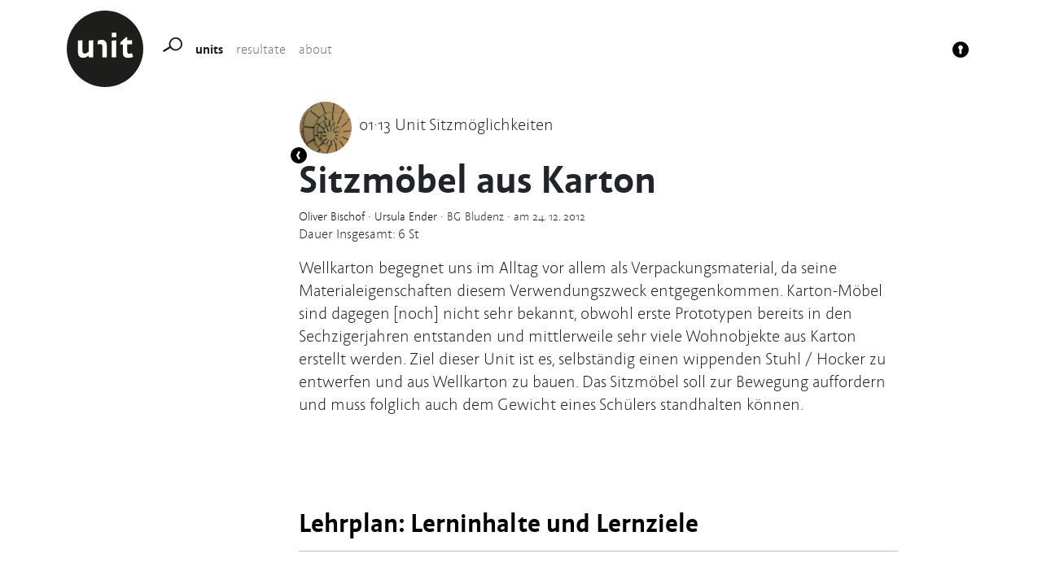

--- FILE ---
content_type: text/html; charset=UTF-8
request_url: https://www.unitarchitektur.at/unit/0113-unit-sitzmoglichkeiten
body_size: 7744
content:
<!doctype html>
<html lang="de">
<head>
<meta charset="utf-8">
<meta name="viewport" content="width=device-width, initial-scale=1">
<title>01·13 Unit Sitzmöglichkeiten</title>


<!-- stylesheets -->
<link href="https://cdn.jsdelivr.net/npm/bootstrap@5.1.3/dist/css/bootstrap.min.css" rel="stylesheet" integrity="sha384-1BmE4kWBq78iYhFldvKuhfTAU6auU8tT94WrHftjDbrCEXSU1oBoqyl2QvZ6jIW3" crossorigin="anonymous">
<link rel="icon" type="image/svg+xml" href="/favicon.svg">
<link rel="alternate icon" href="/favicon.ico">
<link rel="stylesheet" href="/_assets/css/unit_runway_3.0.css" type="text/css" media="screen" >
<link rel="stylesheet" href="/_assets/css/dselect.min.css" type="text/css" media="screen" >
</head>
<body>	
<!-- nav -->
<nav class="navbar navbar-expand-sm navbar-light">
  <div class="container"> <a class="navbar-brand" href="/"><img class="bi me-2" src="/_assets/svg/unit_architektur_logo.svg" width="94" height="94" alt="© Stefan Gassner · das unit architektur logo in schwarz weiß"></a>
    <button class="navbar-toggler" type="button" data-bs-toggle="collapse" data-bs-target="#navbarColor01" aria-controls="navbarColor01" aria-expanded="false" aria-label="Toggle navigation"> <span class="navbar-toggler-icon"></span></button>
    <div class="collapse navbar-collapse" id="navbarColor01">
      <ul class="navbar-nav me-auto mb-2 mb-lg-0">
        <li><a class="nav-item" href="/suche"><img class="bi me-2" src="/_assets/svg/Unit_Search_Icon.svg" width="24" height="24" alt="unit architektur Icon für die Suchfunktion"></a></li>
        <li class="nav-item"><a class="nav-link active" href="/units">units</a></li>
        <li class="nav-item"><a class="nav-link " href="/resultate">resultate</a></li>
		  <li class="nav-item"><a class="nav-link " href="/about">about</a></li></ul>
        <ul class="navbar-nav  justify-content-end"><li class="nav-item"><a class="nav-link" href="/community"><img src="/_assets/svg/Unit_login.svg" width="20" height="20" alt="das unit architektur Login Icon für Mitglieder"></a></li></ul>    </div>
  </div>
</nav>


<div class="container-sm pt-1">

<div class="row">
<div class="col-md-8 offset-md-3">
<table>
<tbody>
<tr><td><img class="rounded-circle img-fluid xpro2" src="/perch/resources/uniticon/0113unit-sitzmoglichkeiten-icon-w320h320.png" width="64" alt="Symbolbild für: 01·13 Unit Sitzmöglichkeiten"></td>
<td class="align-middle p-2"><h5>01·13 Unit Sitzmöglichkeiten</h5>
</tr>
</tbody>
</table>
	<button onclick="history.back()" class="btn btn-default position-absolute translate-middle" data-toggle="tooltip" data-placement="top" title="zurück"><img src="/_assets/svg/Unit_left_icon.svg" height="20px" alt="Icon Pfeil nach links"></button>
<h1>Sitzmöbel aus Karton</h1>
<p><small>
<a href="/person/oliver-bischof">Oliver Bischof</a>
 · 

<a href="/person/ursula-ender">Ursula Ender</a>

 · BG Bludenz 
 · am 24. 12. 2012</small><br>
Dauer Insgesamt: 6 St</p>
</div>
</div>
	
<div class="row">
<div class="col-md-3">
</div>
<div class="col-md-8">	
<div class="lead"><p>Wellkarton begegnet uns im Alltag vor allem als Verpackungsmaterial, da seine Materialeigenschaften diesem Verwendungszweck entgegenkommen. Karton-Möbel sind dagegen [noch] nicht sehr bekannt, obwohl erste Prototypen bereits in den Sechzigerjahren entstanden und mittlerweile sehr viele Wohnobjekte aus Karton erstellt werden.
Ziel dieser Unit ist es, selbständig einen wippenden Stuhl / Hocker zu entwerfen und aus Wellkarton zu bauen. Das Sitzmöbel soll zur Bewegung auffordern und muss folglich auch dem Gewicht eines Schülers standhalten können.</p></div>

</div>
</div>
	
<div class="row mt-5">
<div class="col-md-3">

</div>

<div class="col-md-8 mt-5">

	<div class="before">
<h2><a data-bs-toggle="collapse" href="#collapselehrplan" role="button" aria-expanded="false" aria-controls="">
Lehrplan: Lerninhalte und Lernziele<hr class="solid"></a></h2>
<div class="collapse multi-collapse" id="collapselehrplan">

<p class="lead"><div class="lead"><strong>Lerninhalte</strong> <p>Planen, gestalten und bauen von Gebrauchsgütern;
Kooperationsbereitschaft und Teamfähigkeit bei Planungs- und Herstellungsprozessen aufbauen;
Die Schüler sollen bei der Bewertung von Produkten ein Qualitätsbewusstsein entwickeln;</p></div></p>

<p class="lead"><div class="lead"><strong>Lernziele</strong> <p>Selbständiges Erarbeiten eines Möbelentwurfs von der ersten Idee über Prototypen-Bau in kleinem Maßstab bis hin zum fertigen Möbelstück im Maßstab 1:1! Zwei- und dreidimensionale Entwurfsmethoden kennen und anwenden lernen. Auseinandersetzung mit dem Verpackungsmaterial Karton &gt; vom relativ weichen, einfachen Verbrauchsmaterial – zu einem stabilen, steifen Baustoff.</p></div></p>
<p class="lead"><div class="lead"><strong>Theoretischer Input und weiterführenden Informationen</strong> <p>Lektion 01 – Abmessungen des menschlichen Körpers &amp; von Möbelstücken:</p>
<p>Wie hoch ist die Sitzfläche eines Stuhls?
Wie hoch ist die Sitzfläche eines Lounge-Chairs?
Wie hoch ist die Sitzfläche eines Hockers?
Wie groß sind wir selbst?
Wie weit sind unsere Knie vom Fußboden entfernt?
Welche Sitzhöhe ist für welche Tätigkeit bequem und förderlich?</p>
<p>Lektion 02 – Referenzbeispiele organisch geformter Stühle:</p>
<p>Erörterung des Potentials der jeweiligen Beispiel-Stühle.
Wie und warum können die Objekte wippen?
Sind die Stühle dabei stabil?
Wie werden sie stabilisiert?</p>
<p>Lektion 03 – Erläuterung der Konstruktionsprinzipien:</p>
<p>Konstruktionsprinzipien teilen Stühle in Typologien und erzeugen eine formale und statische Ordnung. Gerade bei Kartonmöbeln beeinflusst die Konstruktion die Gestaltung ganz maßgeblich &gt; folglich ist ein Verständnis dieser ganz wichtig. Grundsätzlich unterscheidet man folgende Konstruktionsmethoden :
Das Schichtprinzip
Das Faltprinzip
Das Steckprinzip
Das Brettprinzip
Das Sndwichprinzip</p>
<p>Lektion 04 – Referenzbeispiele von Kartonsitzmöbeln:</p>
<p>Folgende Fragen sollen beim Zeigen der Referenzstühle gemeinsam mit den Schülern erörtert werden :
Welches Bau-Material wird verwendet? [einlagig oder mehrlagig]
Welches Konstruktionsprinzip wird angewandt? [Steckprinzip, Sandwichprinzip, …]
Welche Bauweise ist für welchen Stuhl-Typ konstruktiv sinnvoller?
Wie hoch ist der Materialverbrauch der unterschiedlichen Konstruktionsweisen?
Benötigt man Hilfsmaterialien, um den Stuhl zu stabilisieren? [Kleber, Tape, …]</p></div></p>
	<p class="lead"><div class="lead"><strong>Materialeinsatz</strong>  <p>Plastilin [Pro Schüler ca. 1 Stück Plastilin in Mandarinen-Größe]
Styroporplatten – 2cm Materialstärke – 1 Quadratmeter
Wellkarton zweilagig ca. 50 Quadratmeter
Hubpendelsäge [beschleunigt das Ausschneiden der Schablonen enorm] Cutter, Schneideunterlagen, Raspeln, Feilen, Holzspieße
Bleistift, Schere, Nadeln zum Fixieren der Papierschablonen am Karton
Ausgeplottete Schnittvorlagen der einzelnen Kartonteile</p></p>
</div></div></div>



<div class="mt-5 before"> </div>
<p>Das Stundenbild: Einteilung der Unit in einzelne Unterrichtseinheiten. </p><hr class="solid">
<div class="avoid">
<ul class="list-group list-group-horizontal">
<li class="list-group-item border-0"><h2>1.</h2></li>
<li class="list-group-item border-0"><h2 id="ideenfindung-fur-einen-wackelhocker-stuhl-aus-karton"><a class="list-group-flush" data-bs-toggle="collapse" href="#collapse1" role="button" aria-expanded="false" aria-controls="collapse1">Ideenfindung für einen Wackelhocker / -stuhl aus Karton.</a></h2></li>
</ul>
<hr>
<div class="collapse multi-collapse" id="collapse1" type="text">
<p><div class="lead"><p>Vorstudie eines wippenden Stuhles oder Hockers aus Plastilin</p></div></p>
<p class="lead"><div class="lead"><strong>Methoden</strong> <ul>
<li>Jeder Schüler modelliert aus Plastilin ein Sitzmöbel, welches leicht wippen oder schaukeln kann. Das Objekt soll innovativ sein und zum Sitzen einladen. Die Vorstudie soll nicht größer als ein Ei sein.</li>
<li>In 4er-Gruppen soll dann je 1 Objekt ausgewählt werden, welches dann in Styropor und Karton umgesetzt werden soll. [alle Objekte zu bauen, würde wahrscheinlich zu viel Material und Zeit benötigen].</li>
<li>Fragen, die dabei beantwortet werden sollen:
<ol>
<li>Wie sitzt und wippt man?</li>
<li>Lässt das Objekt mehrere Sitzmöglichkeiten zu?</li>
<li>Wie hoch könnte der Materialverbrauch sein?</li>
</ol></li>
</ul></div></p>
<p>Dauer: 1 DSt · Materialeinsatz & Medien: Power Point Präsentation, Plastilin</p>
<hr class="solid">
</div></div>
<div class="avoid">
<ul class="list-group list-group-horizontal">
<li class="list-group-item border-0"><h2>2.</h2></li>
<li class="list-group-item border-0"><h2 id="erstellen-eines-verkleinerten-prototypen"><a class="list-group-flush" data-bs-toggle="collapse" href="#collapse2" role="button" aria-expanded="false" aria-controls="collapse2">Erstellen eines verkleinerten Prototypen.</a></h2></li>
</ul>
<hr>
<div class="collapse multi-collapse" id="collapse2" type="text">
<p><div class="lead"><p>Umsetzen des Entwurfs in Styropor.</p></div></p>
<p class="lead"><div class="lead"><strong>Methoden</strong> <p>Bau einer Vorstudie aus einzelnen, aneinandergesetzten Styropor-Schichten. Dezente, parallel zueinander gezogene Strichmarkierungen auf dem Plastilin-Modell helfen euch abzuschätzen, wie viele Styroporschichten ihr dafür benötigen werdet.
Auch das Styropormodell muss – um Material einzusparen – nicht bedingt die endgültige Größe des Sitzmöbels haben. Zwischen Styropormodell und fertigem Objekt kann wiederum ein Maßstabssprung erfolgen.</p></div></p>
<p>Dauer: 1 DSt · Materialeinsatz & Medien: Styroporplatten; Cutter, Schneideunterlage, Raspel, Feile, Holzspieße.</p>
<hr class="solid">
</div></div>
<div class="avoid">
<ul class="list-group list-group-horizontal">
<li class="list-group-item border-0"><h2>3.</h2></li>
<li class="list-group-item border-0"><h2 id="weiterentwicklung-des-entwurfs-und-umsetzung-in-karton-variante-1"><a class="list-group-flush" data-bs-toggle="collapse" href="#collapse3" role="button" aria-expanded="false" aria-controls="collapse3">Weiterentwicklung des Entwurfs und Umsetzung in Karton. Variante 1:</a></h2></li>
</ul>
<hr>
<div class="collapse multi-collapse" id="collapse3" type="text">
<p><div class="lead"><p>Schablonen zum Ausschneiden der Kartonschichten erzeugen. Dies kann in unterschiedlichen Varianten erfolgen.
Variante 1:</p>
<p>Styro-Schichten auf Papier nachzeichnen – im Kopierer auf 1:1 Maßstab vergrößern.</p></div></p>
<p class="lead"><div class="lead"><strong>Methoden</strong> <p>Um Karton-Material einzusparen, entscheiden wir uns in dieser Unit, die Stühle aus einzelnen ineinandergesteckten Spanten zu bauen. Die einzelnen Styropor-Schichten dienen als Formvorlage für die erste Lage der Spanten.</p>
<p>Variante 1: Quer zu den bestehenden Styropor-Schichten werden als Erstes über den gesamten Stuhl durchgehende Einschnitte gemacht. Diese Markierungen sollen auf allen Schichten sichtbar sein und werden später die Einschnitte für die Querspanten dienen. Jetzt kann das Styropormodell in die einzelnen Schichten zerlegt werden.
Die einzelnen Styropor-Schichten werden jeweils auf ein A3 Papier gelegt und die Form mit Bleistift nachgefahren. Vergesst nicht, die zuvor gemachten Einschnitte auf den Spanten zu markieren.
Die Papier-Blätter werden dann eingescannt und alle im selben Maßstab auf die gewünschte Stuhlgröße skaliert. Zum Skalieren kann auch ein Kopiergerät verwendet werden.
Die skalierten Schablonen werden ausgeplottet oder ausgedruckt.
Im nächsten Schritt müssen die Steckschlitze auf den einzelnen Schablonen markiert werden.</p></div></p>
<p>Dauer: 1 DSt · Materialeinsatz & Medien: Papier; Kopierer; Bleistif, Schere</p>
<hr class="solid">
</div></div>
<div class="avoid">
<ul class="list-group list-group-horizontal">
<li class="list-group-item border-0"><h2>4.</h2></li>
<li class="list-group-item border-0"><h2 id="weiterentwicklung-des-entwurfs-und-umsetzung-in-karton-variante-2"><a class="list-group-flush" data-bs-toggle="collapse" href="#collapse4" role="button" aria-expanded="false" aria-controls="collapse4">Weiterentwicklung des Entwurfs und Umsetzung in Karton. Variante 2:</a></h2></li>
</ul>
<hr>
<div class="collapse multi-collapse" id="collapse4" type="text">
<p><div class="lead"><p>Schablonen zum Ausschneiden der Kartonschichten erzeugen.</p>
<p>Variante 2:
die Prototypen im Computer 3D modellieren und aus dem 3D-Modell Längs- und Querspanten erzeugen und ausplotten.</p></div></p>
<p class="lead"><div class="lead"><strong>Methoden</strong> <p>Variante 2:</p>
<p>Die Styroporstühle werden im Computer 3D nachmodelliert.
Im Computer kann das Objekt dann in Längs- und Querspanten zerlegt werden.
Die Spanten müssen sauber nummeriert werden, um schließlich richtig gereiht und zugeordnet werden zu können.
Die Spanten werden dann ausgeplottet [mit Beschriftungen bzw. Nummerierungen].</p></div></p>
<p>Dauer: 1 DSt · Materialeinsatz & Medien: 3D-Modell der Stühl, Schablonen aus 3D-Modell generiert; Geplottete Schablonen.</p>
<hr class="solid">
</div></div>
<div class="avoid">
<ul class="list-group list-group-horizontal">
<li class="list-group-item border-0"><h2>5.</h2></li>
<li class="list-group-item border-0"><h2 id="endprodukt-anfertigen"><a class="list-group-flush" data-bs-toggle="collapse" href="#collapse5" role="button" aria-expanded="false" aria-controls="collapse5">Endprodukt anfertigen</a></h2></li>
</ul>
<hr>
<div class="collapse multi-collapse" id="collapse5" type="text">
<p><div class="lead"><p>Zusammenbau der Kartonschichten zum Sitzmöbel</p></div></p>
<p class="lead"><div class="lead"><strong>Methoden</strong> <p>Die ausgedruckten / ausgeplotteten Papierschablonen werden temporär auf Karton fixiert, um beim Ausschneiden nicht zu verrutschen [Fixierung durch ablösbaren Sprühkleber oder Nadeln].
Mit Cutter-Messern werden die Schablonen [auf Unterlagen] ausgeschnitten und unmittelbar danach wieder beschriftet.
Die Steckschlitze müssen an die Kartonstärke angepasst werden. Wichtig dabei ist, dass die Ausschnitte nicht zu weit und nicht zu eng vorgesehen werden, um schließlich die Stabilität des Möbels gewährleisten zu können.
Schließlich müssen die einzelnen Spanten nur noch ineinandergesteckt werden und fertig sind die Schaukel-Hocker!</p></div></p>
<p>Dauer: 1 DSt · Materialeinsatz & Medien: Wellkarton; Nadeln oder Sprühkleber; Hubpendelsäge oder Cutter; Schneideunterlage</p>
<hr class="solid">
</div></div>


	

<h2 class="mt-5 before"><span class="lead"><a data-bs-toggle="collapse" href="#collapsecategories" role="button" aria-expanded="false" aria-controls="collapsecategories">Kategorisierung</a></span></h2>
<div class="collapse multi-collapse" id="collapsecategories"><hr>
<ul class="list-group list-group-flush">

<li class="list-group-item">Themenfeld: Material und Handwerk </li>

<li class="list-group-item">Fachrichtung: Musisch- künstlerischer Bereich </li>

<li class="list-group-item">Alter: Unterstufe  </li>

<li class="list-group-item">Aufwand: Vorbereitung empfohlen </li>

<li class="list-group-item">Durchführung: mit ExpertInnen</li>

<li class="list-group-item">Dauer Insgesamt: 6 St</li>	
</ul>
</div>
<hr>

	



<h2><span class="lead"><a data-bs-toggle="collapse" href="#collapsematerial" role="button" aria-expanded="false" aria-controls="collapsecategories">Unterrichtsmaterial</a></span></h2>
</h2>
<div class="collapse multi-collapse" id="collapsematerial"><hr>
<ul class="list-group list-group-flush">

<li class="list-group-item"><a href="/perch/resources/unitfiles/0113vai-unit-kartonmbel-ursula-ender.pdf">PDF Unit Kartonmöbel - Theorie</a></li>

<li class="list-group-item"><a href="/perch/resources/unitfiles/0113unit-kartonmbel-stundenbild-ue.pdf">PDF Unit Kartonmöbel - Stundenbild</a></li>

<li class="list-group-item"><a href="/perch/resources/unitfiles/0113bob-martensdas-kartonmbel.pdf">PDF Unit Kartonmöbel - Literatur 01</a></li>

<li class="list-group-item"><a href="/perch/resources/unitfiles/0113kartonmbelbau.pdf">PDF Unit Kartonmöbel - Literatur 02</a></li>

<li class="list-group-item"><a href="/perch/resources/unitfiles/0113unit-kartonmbel-photos-sitzbanane.pdf">PDF Unit Kartonmöbel - Photodokumentation SitzBanane</a></li>

<li class="list-group-item"><a href="/perch/resources/unitfiles/0113unit-kartonmbel-photos-sitzpilz.pdf">PDF Unit Kartonmöbel - Photodokumentation SitzPilz</a></li>

</ul>
</div>
<hr>

<h2><span class="lead"><a data-bs-toggle="collapse" href="#collapseshare" role="button" aria-expanded="false" aria-controls="collapseshare">Share</a></span></h2>
<div class="collapse" id="collapseshare"><hr>
<!--<a href="https://twitter.com/intent/tweet?url=https%3A%2F%2Fwww.unitarchitektur.at%2Funit%2F0113-unit-sitzmoglichkeiten" target="_blank" rel="noopener"><img src="/_assets/svg/Unit_twitter_icon.svg" height="20"></a>-->
<a href="https://www.facebook.com/sharer.php?u=https%3A%2F%2Fwww.unitarchitektur.at%2Funit%2F0113-unit-sitzmoglichkeiten" target="_blank" rel="noopener"><img src="/_assets/svg/Unit_facebook_icon.svg" height="20" alt="Icon für Facebook"></a>
<a href="https://wa.me/?text=%0D%0A%0D%0Ahttps%3A%2F%2Fwww.unitarchitektur.at%2Funit%2F0113-unit-sitzmoglichkeiten" target="_blank" rel="noopener"><img src="/_assets/svg/Unit_whatsapp_icon.svg" height="20" alt="Icon für Whatsapp"></a>
</div>
<hr>

</div>
</div>
</div>
</div>

<script src="https://cdnjs.cloudflare.com/ajax/libs/html2pdf.js/0.10.1/html2pdf.bundle.min.js" integrity="sha512-GsLlZN/3F2ErC5ifS5QtgpiJtWd43JWSuIgh7mbzZ8zBps+dvLusV+eNQATqgA/HdeKFVgA5v3S/cIrLF7QnIg==" crossorigin="anonymous" referrerpolicy="no-referrer"></script>
<script>
    function unitpdf() {
        // Get the element.
        var element = document.getElementById('handout');
        var mode = 'css';

        // Generate the PDF.
        html2pdf().from(element).set({
          margin: 20,
          pagebreak: {mode: 'css'},
          filename: '01·13 Unit Sitzmöglichkeiten',
          html2canvas: { scale: 3 },
          jsPDF: {orientation: 'portrait', unit: 'mm', format: 'a3', compressPDF: true}
        }).save();
      }
</script>
<div class="container mt-5">
<div class="row ">	
<div class="col-md-8 offset-md-3"><hr>
<a class="lead"data-bs-toggle="collapse" href="#collapseresult" role="button" aria-expanded="true" aria-controls="collapseresult">
Resultate zu dieser Unit</a>
<div class="collapse mt-2" id="collapseresult" >
<div class="row mt-3" style="display: flex; overflow: hidden;">

<div class="col-md-2 col-sm-3 col-4 text-center">
<a class="link-secondary" href="/resultat/kartonmobel-sitzkegel-20-11-2012">
<img class="rounded-circle img-fluid earlybird" src="/perch/resources/resultat/image-32-w100h100.jpeg" width="64" alt="Kartonmöbel – SitzKegel
"><p class="text-center"><small>Kartonmöbel – SitzKegel</small></p></a>
</div>

<div class="col-md-2 col-sm-3 col-4 text-center">
<a class="link-secondary" href="/resultat/kartonmobel-sitzbanane-05-11-2012">
<img class="rounded-circle img-fluid earlybird" src="/perch/resources/resultat/image-31-w100h100.jpeg" width="64" alt="Kartonmöbel – SitzBanane
"><p class="text-center"><small>Kartonmöbel – SitzBanane</small></p></a>
</div>

<div class="col-md-2 col-sm-3 col-4 text-center">
<a class="link-secondary" href="/resultat/kartonmobel-sitzpilz-20-11-2012">
<img class="rounded-circle img-fluid earlybird" src="/perch/resources/resultat/image-30-w100h100.jpeg" width="64" alt="Kartonmöbel - SitzPilz
"><p class="text-center"><small>Kartonmöbel - SitzPilz</small></p></a>
</div>
</div></div><hr>
</div></div></div>
<div class="container">
<div class="row">
<div class="col-md-8 offset-md-3">
<a href="/unit/0114-unit-platz-da" data-toggle="tooltip" data-placement="top" title="01·14 Unit Platz da">
<img src="/_assets/svg/Unit_left_icon.svg" height="20px" alt="Icon für die nächste unit"></a>
<a href="/unit/0112-unit-housing-in-the-us-vs-housing-in-the-landle" data-toggle="tooltip" data-placement="top" title="01·12 Unit Housing in the US vs Housing in the Ländle">
<img src="/_assets/svg/Unit_right_icon.svg" height="20px" alt="Icon für die vorherige unit"></a>
</div>
</div>
</div>


<script src='https://cdnjs.cloudflare.com/ajax/libs/jquery/3.3.1/jquery.min.js'></script>
<script src='https://unpkg.com/isotope-layout@3/dist/isotope.pkgd.min.js'></script>
<script src="https://cdn.jsdelivr.net/npm/bootstrap@5.0.2/dist/js/bootstrap.bundle.min.js" integrity="sha384-MrcW6ZMFYlzcLA8Nl+NtUVF0sA7MsXsP1UyJoMp4YLEuNSfAP+JcXn/tWtIaxVXM" crossorigin="anonymous"></script>


<script>
// init Isotope
var $grid = $('.grid').isotope({
  // options
  itemSelector: '.grid-item',
  layoutMode: 'fitRows' });

// external js: isotope.pkgd.js
  // options for cellsByRow layout mode
 

// store filter for each group
var filters = {};

$('.filters').on( 'change', function( event ) {
  var $select = $( event.target );
  // get group key
  var filterGroup = $select.attr('value-group');
  // set filter for group
  filters[ filterGroup ] = event.target.value;
  // combine filters
  var filterValue = concatValues( filters );
  // set filter for Isotope
  $grid.isotope({ filter: filterValue });
});

// flatten object by concatting values
function concatValues( obj ) {
  var value = '';
  for ( var prop in obj ) {
    value += obj[ prop ];
  }
  return value;
}
	
	
// external js: isotope.pkgd.js
// init Isotope

var iso = $grid.data('isotope');
var $filterCount = $('.filter-count');

	
	// no result
var qsRegex;

var $quicksearch = $('.quicksearch').keyup( debounce( function() {
	qsRegex = new RegExp( $quicksearch.val(), 'gi' );
	$grid.isotope();
}));

// debounce so filtering doesn't happen every millisecond
function debounce( fn, threshold ) {
	var timeout;
	return function debounced() {
		if ( timeout ) {
			clearTimeout( timeout );
		}
		function delayed() {
			fn();
			timeout = null;
		}
		timeout = setTimeout( delayed, threshold || 100 );
	}
}

//init Isotope
var $grid = $('.grid').isotope({
	itemSelector: '.item',
	getSortData: {
		name: '.name'
	}
});

//store filter for each group
var filters = [];

//change is-checked class on buttons
$('.filters').on( 'click', '.button', function( event ) {
	
	var $target = $( event.currentTarget );
	$target.toggleClass('is-checked');
	var isChecked = $target.hasClass('is-checked');
	var buttonfilter = $target.attr('data-filter');
	
	if ( isChecked ) {
	 addFilter( buttonfilter );
	 
	} else {
	 removeFilter( buttonfilter );
	}

	//filter isotope
	$grid.isotope();
	location.hash = 'filter=' + encodeURIComponent( filters.join(',') );

	
});

$(".clear").click(function(){
	
	$(".button").each(function(filter){
		$(this).removeClass("is-checked");
		var buttonfilter = $(this).attr('data-filter');
		var hashFilter = getHashFilter();
		var s = hashFilter.split(",");
		for(i=0;i<s.length;i++){
			if(s[i] == buttonfilter){
				removeFilter( buttonfilter );
			}
		}
	});
	location.hash = 'filter=' + encodeURIComponent( filters.join(',') );
	$grid.isotope()
})

function onHashchange() {
	var hashFilter = getHashFilter();

	// filter isotope
	$grid.isotope({
		filter: function() {
			var $this = $(this);
			var searchResult = qsRegex ? $this.text().match( qsRegex ) : true;			        
			var buttonResult = hashFilter ? $this.is( hashFilter ) : true;
			
			return searchResult && buttonResult;
		}
	}); 
};

$grid.on( 'arrangeComplete', function( event, filteredItems ) {
	  //console.log( filteredItems.length );
	  if(filteredItems.length == 0){
		  $(".no-results").show();
	  }else{
		  $(".no-results").hide();
	  }
});
	
$(window).on( 'hashchange', onHashchange );

//init Isotope with hash filter
onHashchange();

var hashFilter = getHashFilter();
if ( hashFilter ) {
	  var filters = hashFilter.split(',');
	  filters.forEach( function( filter ) {
	    var $checkbox = $(".button").filter('[data-filter="' + filter + '"]');
	    //console.log(filter)
	    $checkbox.addClass( 'is-checked' );
	  });
}

function getHashFilter() {
	var hash = location.hash;
		  // get filter=filterName
	var matches = location.hash.match( /filter=([^&]+)/i );
		  
	if ( !matches ) {
		return '';
	}
		
	return decodeURIComponent( matches[1] );
}

function addFilter( filter ) {
	if ( filters.indexOf( filter ) == -1 ) {
		filters.push( filter );
	}
}

function removeFilter( filter ) {
	var index = filters.indexOf( filter);
	if ( index != -1 ) {
		filters.splice( index, 1 );
	}
}


</script>


<script>
$(function () {
  $('[data-toggle="tooltip"]').tooltip()
})</script>
<div class="container">
<div class="row mt-2"><div class="col-12"><hr></div>
<div class="col-md-3"><ul class="navbar-nav me-auto mb-2 mb-lg-0">
<li class="nav-item"><a href="/about/impressum">Impressum</a></li></ul></div>
<div class="col-md-9 d-flex align-items-center">&copy; 2022 
Unit Architektur · Baukultur im Unterricht · ein Projekt des <a href="https://v-a-i.at">&nbsp;vai Vorarlberger Architektur Institut</a>
</div>
<div class="mt-3"></div>

</div>
</div>
</div>
</body>
</html></div>



--- FILE ---
content_type: text/css
request_url: https://www.unitarchitektur.at/_assets/css/unit_runway_3.0.css
body_size: 825
content:
@charset "UTF-8";
/* Typo */

@font-face {
    font-family: 'abc_alenalight';
    src: url('/_assets/fonts/abcalena-light-webfont.eot');
    src: url('/_assets/fonts/abcalena-light-webfont.eot?#iefix') format('embedded-opentype'),
         url('/_assets/fonts/abcalena-light-webfont.woff2') format('woff2'),
         url('/_assets/fonts/abcalena-light-webfont.woff') format('woff'),
         url('/_assets/fonts/abcalena-light-webfont.ttf') format('truetype'),
         url('/_assets/fonts/abcalena-light-webfont.svg#abc_alenamedium') format('svg');
    font-weight: normal;
    font-style: normal;
	font-display: swap;
}

@font-face {
    font-family: 'abc_alenalightitalic';
    src: url('/_assets/fonts/abcalena-lightitalic-webfont.eot');
    src: url('/_assets/fonts/abcalena-lightitalic-webfont.eot?#iefix') format('embedded-opentype'),
         url('/_assets/fonts/abcalena-lightitalic-webfont.woff2') format('woff2'),
         url('/_assets/fonts/abcalena-lightitalic-webfont.woff') format('woff'),
         url('/_assets/fonts/abcalena-lightitalic-webfont.ttf') format('truetype'),
         url('/_assets/fonts/abcalena-lightitalic-webfont.svg#abc_alenamedium') format('svg');
    font-weight: normal;
    font-style: normal;
	font-display: swap;
}

@font-face {
    font-family: 'abc_alenabold';
    src: url('/_assets/fonts/abcalena-bold-webfont.eot');
    src: url('/_assets/fonts/abcalena-bold-webfont.eot?#iefix') format('embedded-opentype'),
         url('/_assets/fonts/abcalena-bold-webfont.woff2') format('woff2'),
         url('/_assets/fonts/abcalena-bold-webfont.woff') format('woff'),
         url('/_assets/fonts/abcalena-bold-webfont.ttf') format('truetype'),
         url('/_assets/fonts/abcalena-bold-webfont.svg#abc_alenamedium') format('svg');
    font-weight: normal;
    font-style: normal;
	font-display: swap;
}

html {
  font-family: 'abc_alenalight';
	font-weight: normal;
}
body, .tooltip {
  font-family: 'abc_alenalight';
  font-weight: normal;
	line-height: 1.4;
}

b, strong, h1, h2, .active {
  font-family: 'abc_alenabold';
  font-weight: normal;
}

i, em{
  font-family: 'abc_alenalightitalic';
  font-weight: normal;
  font-style: normal
}

a {line-height: 1.2;}
a, .link-secondary {text-decoration: none;}
a, .link-secondary:hover {color: #000000}

/* Isotype */
.filters ul{
  display: flex;
  margin: 30px 0px 20px 0;
  list-style: none;
  border-bottom: 1px solid #D9D9D9;
  padding-left: 0;
}
.filters ul li{
  display: inlnie-block;
  text-align: center;
  margin-right: 12px;
  padding: 0 5px 8px 0px;
  cursor: pointer;
  position: relative;
  margin-bottom: -1px;
  color: #777;
  transition: 0.3s;
}
.filters ul li:hover{
  color: #EE0000;
}
.filters ul li.is-checked{
  border-bottom: 1px solid #000000;
}
.filters ul li:last-child{
  margin-right: 0;
}

.grid-item{ padding: 5px;}


.grid-item {
  float: left;
  height: 150px;
}


a:hover {color:#EE0000}
.lead  ul {margin-left: -30px; list-style: circle;}
.lead  ol {margin-left: -30px; list-style: decimal;}


.navbar-light .navbar-toggler {
  border:0;
}

.navbar-light .navbar-toggler-icon {
  display:inline-block;
  color: black;
  width:36px;
  height: 36px;
  background-image: url(/_assets/svg/Unit_Menu_Icon.svg);
}

.navbar-light .navbar-search-icon {
  display:inline-block;
  color: black;
  width:36px;
  height: 36px;
  background-image: url(/_assets/svg/Unit_Search_Icon.svg);
}

.before {
  page-break-before: always;
}
.avoid {
  page-break-inside: avoid;
}

.no-results {
  display: hide;
}
	
.btn-circle {
  width: 36px;
  height: 36px;
  text-align: center;
  line-height: 1.5;
  border-radius: 18px;
  position: absolute;
  transform: rotate(-15deg);
}


@media (min-width: 960px) {
  h1{
    font-size: 2.2em;
  }
}

@media (min-width: 1200px) {
  h1{
    font-size: 3em;
  }
}



--- FILE ---
content_type: text/css
request_url: https://www.unitarchitektur.at/_assets/css/dselect.min.css
body_size: 709
content:
.dselect-wrapper .form-select{padding-left:.75rem;display:flex;align-items:center;flex-wrap:wrap;gap:.25rem;text-align:left}.dselect-wrapper .form-select.show{border-color:#86b7fe;outline:0;box-shadow:0 0 0 .25rem #0d6efd40}.dselect-wrapper .form-select.dselect-clearable{padding-right:3.25rem}.dselect-wrapper .form-select.form-select-sm{padding-left:.5rem}.dselect-wrapper .form-select.form-select-sm.dselect-clearable{padding-right:3.125rem}.dselect-wrapper .form-select.form-select-lg{padding-left:1rem}.dselect-wrapper .form-select.form-select-lg.dselect-clearable{padding-right:3.375rem}.dselect-wrapper .dropdown-menu{padding:.375rem;width:100%}.dselect-wrapper .dropdown-menu>.flex-column{gap:.375rem}.dselect-wrapper .form-select-sm+.dropdown-menu{padding:.25rem;font-size:.875rem}.dselect-wrapper .form-select-lg+.dropdown-menu{padding:.5rem;font-size:1.25rem}.dselect-wrapper .dropdown-item,.dselect-wrapper .dropdown-header{padding-left:.375rem;padding-right:.375rem}.dselect-wrapper .form-select-sm+.dropdown-menu .dropdown-item,.dselect-wrapper .form-select-sm+.dropdown-menu .dropdown-header{padding-left:.25rem;padding-right:.25rem}.dselect-wrapper .form-select-lg+.dropdown-menu .dropdown-item,.dselect-wrapper .form-select-lg+.dropdown-menu .dropdown-header{padding-left:.5rem;padding-right:.5rem}.dselect-wrapper .form-control{border-radius:0;box-shadow:none!important;border-color:#ced4da!important;padding:.25rem calc(.375rem - 1px);font-size:inherit}.dselect-wrapper .form-select-sm+.dropdown-menu .form-control{padding:calc(.25rem - 1px) calc(.25rem - 1px)}.dselect-wrapper .form-select-lg+.dropdown-menu .form-control{padding:.25rem calc(.5rem - 1px)}.dselect-wrapper .dselect-no-results{padding:.25rem .375rem}.dselect-wrapper .form-select-sm+.dropdown-menu .dselect-no-results{padding:calc(.25rem - 1px) .25rem}.dselect-wrapper .form-select-lg+.dropdown-menu .dselect-no-results{padding:.25rem .5rem}.dselect-wrapper .dselect-tag{background-color:#6c757d;color:#f8f9fa;padding-left:calc(.5rem + 14px);padding-right:.5rem;border-radius:.25rem;height:calc(1.5 * 1rem);line-height:calc((1.5 * 1rem) - 1px);position:relative}.dselect-wrapper .form-select-sm .dselect-tag{height:auto;line-height:inherit}.dselect-wrapper .form-select-lg .dselect-tag{height:calc(1.5 * 1.25rem);line-height:calc(1.5 * 1.25rem)}.dselect-wrapper .dselect-tag-remove{position:absolute;left:.25rem;top:50%;margin-top:-7px;color:#f8f9fa59;transition:color .15s ease-in-out}@media (prefers-reduced-motion: reduce){.dselect-wrapper .dselect-tag-remove{transition:none}}.dselect-wrapper .dselect-tag-remove:hover{color:#f8f9fa}.dselect-wrapper .dselect-placeholder{color:#6c757d}.dselect-wrapper .dropdown-header~.dropdown-item{padding-left:.75rem;padding-right:.75rem}.dselect-wrapper .form-select-sm+.dropdown-menu .dropdown-header{font-size:.85em}.dselect-wrapper .form-select-sm+.dropdown-menu .dropdown-header~.dropdown-item{padding-left:.5rem;padding-right:.5rem}.dselect-wrapper .form-select-lg+.dropdown-menu .dropdown-header{font-size:.85em}.dselect-wrapper .form-select-lg+.dropdown-menu .dropdown-header~.dropdown-item{padding-left:1rem;padding-right:1rem}.dselect-wrapper .dselect-clear{position:absolute;padding:0;border:0;box-shadow:none;top:0;bottom:0;right:2.25rem;display:flex;align-items:center;color:#6c757d;cursor:pointer}.dselect-wrapper .dselect-clear:hover{color:inherit}.dselect-wrapper .dselect-clear svg{width:.625rem;height:.625rem}.dselect-wrapper [data-dselect-text=""]~.dselect-clear{display:none}.was-validated .form-select:invalid+.dselect-wrapper .form-select,.form-select.is-invalid+.dselect-wrapper .form-select{border-color:#dc3545}.was-validated .form-select:invalid+.dselect-wrapper .form-select.show,.was-validated .form-select:invalid+.dselect-wrapper .form-select:focus,.form-select.is-invalid+.dselect-wrapper .form-select.show,.form-select.is-invalid+.dselect-wrapper .form-select:focus{box-shadow:0 0 0 .25rem #dc354540}.was-validated .form-select:valid+.dselect-wrapper .form-select,.form-select.is-valid+.dselect-wrapper .form-select{border-color:#198754}.was-validated .form-select:valid+.dselect-wrapper .form-select.show,.was-validated .form-select:valid+.dselect-wrapper .form-select:focus,.form-select.is-valid+.dselect-wrapper .form-select.show,.form-select.is-valid+.dselect-wrapper .form-select:focus{box-shadow:0 0 0 .25rem #19875440}


--- FILE ---
content_type: image/svg+xml
request_url: https://www.unitarchitektur.at/_assets/svg/Unit_right_icon.svg
body_size: 444
content:
<svg id="Ebene_1" data-name="Ebene 1" xmlns="http://www.w3.org/2000/svg" xmlns:xlink="http://www.w3.org/1999/xlink" viewBox="0 0 24 24"><defs><style>.cls-1{fill:none;}.cls-2{clip-path:url(#clip-path);}.cls-3{fill:#010101;}.cls-4{fill:#fff;}</style><clipPath id="clip-path"><rect class="cls-1" width="24" height="24"/></clipPath></defs><g class="cls-2"><path class="cls-3" d="M24,12A12,12,0,1,1,12,0,12,12,0,0,1,24,12"/></g><polygon class="cls-4" points="12.2 18.38 15.68 12.11 12.14 5.62 9.74 7.19 12.5 12.11 9.74 16.99 12.2 18.38"/></svg>

--- FILE ---
content_type: image/svg+xml
request_url: https://www.unitarchitektur.at/_assets/svg/Unit_Search_Icon.svg
body_size: 974
content:
<svg id="Ebene_1" data-name="Ebene 1" xmlns="http://www.w3.org/2000/svg" xmlns:xlink="http://www.w3.org/1999/xlink" viewBox="0 0 31.78 24.15"><defs><style>.cls-1{fill:none;}.cls-2{clip-path:url(#clip-path);}.cls-3{fill:#1d1d1b;}</style><clipPath id="clip-path" transform="translate(0 0)"><rect class="cls-1" width="31.78" height="24.15"/></clipPath></defs><g class="cls-2"><path class="cls-3" d="M29.09,12.85A7.76,7.76,0,0,1,25.36,18a7.94,7.94,0,0,1-6.28,1.15,8.23,8.23,0,0,1-5.15-3.88,8.19,8.19,0,0,1-1.22-6.3A8,8,0,0,1,16.5,3.78a7.75,7.75,0,0,1,6.22-1.12,8.23,8.23,0,0,1,5.1,3.88,8.28,8.28,0,0,1,1.27,6.31M27.07,2A9.95,9.95,0,0,0,19.28.17a11.23,11.23,0,0,0-4.07,1.58,11.35,11.35,0,0,0-3.2,3,10.07,10.07,0,0,0-1.84,7.8,11.07,11.07,0,0,0,1.57,4.07,11,11,0,0,0,4.12,3.93,10,10,0,0,0,5.34,1.22A11,11,0,0,0,26.63,20a10.9,10.9,0,0,0,3.92-4.1,10.05,10.05,0,0,0,1.22-5.32A11.11,11.11,0,0,0,30,5.16a11.23,11.23,0,0,0-3-3.2" transform="translate(0 0)"/></g><rect class="cls-3" x="-0.3" y="17.39" width="14.71" height="3.09" transform="translate(-8.96 6.62) rotate(-32)"/></svg>

--- FILE ---
content_type: image/svg+xml
request_url: https://www.unitarchitektur.at/_assets/svg/Unit_left_icon.svg
body_size: 448
content:
<svg id="Ebene_1" data-name="Ebene 1" xmlns="http://www.w3.org/2000/svg" xmlns:xlink="http://www.w3.org/1999/xlink" viewBox="0 0 24 24"><defs><style>.cls-1{fill:none;}.cls-2{clip-path:url(#clip-path);}.cls-3{fill:#010101;}.cls-4{fill:#fff;}</style><clipPath id="clip-path"><rect class="cls-1" width="24" height="24"/></clipPath></defs><g class="cls-2"><path class="cls-3" d="M24,12A12,12,0,1,1,12,0,12,12,0,0,1,24,12"/></g><polygon class="cls-4" points="11.78 18.38 14.27 16.99 11.47 12.11 14.24 7.19 11.86 5.62 8.32 12.11 11.78 18.38"/></svg>

--- FILE ---
content_type: image/svg+xml
request_url: https://www.unitarchitektur.at/_assets/svg/Unit_facebook_icon.svg
body_size: 1124
content:
<?xml version="1.0" encoding="utf-8"?>
<!-- Generator: Adobe Illustrator 26.0.2, SVG Export Plug-In . SVG Version: 6.00 Build 0)  -->
<svg version="1.1" id="Layer_1" xmlns="http://www.w3.org/2000/svg" xmlns:xlink="http://www.w3.org/1999/xlink" x="0px" y="0px"
	 viewBox="0 0 24 24" style="enable-background:new 0 0 24 24;" xml:space="preserve">
<style type="text/css">
	.st0{clip-path:url(#SVGID_00000128460832602028500460000013649002963710266005_);fill:#010101;}
	.st1{clip-path:url(#SVGID_00000128460832602028500460000013649002963710266005_);fill:#FFFFFF;}
</style>
<g>
	<defs>
		<rect id="SVGID_1_" width="24" height="24"/>
	</defs>
	<clipPath id="SVGID_00000048466953363514205070000007283260369397125031_">
		<use xlink:href="#SVGID_1_"  style="overflow:visible;"/>
	</clipPath>
	<path style="clip-path:url(#SVGID_00000048466953363514205070000007283260369397125031_);fill:#010101;" d="M24,12
		c0,6.6-5.4,12-12,12S0,18.6,0,12S5.4,0,12,0S24,5.4,24,12"/>
	<path style="clip-path:url(#SVGID_00000048466953363514205070000007283260369397125031_);fill:#FFFFFF;" d="M12.6,19.8v-7.3H15
		l0.4-2.9h-2.8V7.8c0-0.8,0.3-1.3,1.4-1.3h1.5V3.9c-0.3,0-1.2-0.1-2.2-0.1c-2.2,0-3.7,1.4-3.7,3.8v2.1H7.3v2.9h2.4v7.3H12.6z"/>
</g>
</svg>


--- FILE ---
content_type: image/svg+xml
request_url: https://www.unitarchitektur.at/_assets/svg/unit_architektur_logo.svg
body_size: 2400
content:
<?xml version="1.0" encoding="utf-8"?>
<!-- Generator: Adobe Illustrator 26.0.3, SVG Export Plug-In . SVG Version: 6.00 Build 0)  -->
<svg version="1.1" id="Ebene_1" xmlns="http://www.w3.org/2000/svg" xmlns:xlink="http://www.w3.org/1999/xlink" x="0px" y="0px"
	 viewBox="0 0 81.2 81.2" style="enable-background:new 0 0 81.2 81.2;" xml:space="preserve">
<style type="text/css">
	.st0{clip-path:url(#SVGID_00000049935740696926786710000012481131185731543943_);fill:#1D1D1B;}
	.st1{clip-path:url(#SVGID_00000049935740696926786710000012481131185731543943_);fill:#FFFFFF;}
	.st2{fill:#FFFFFF;}
	.st3{clip-path:url(#SVGID_00000021105486165655334860000016048462941797651116_);fill:#FFFFFF;}
</style>
<g>
	<defs>
		<rect id="SVGID_1_" width="81.2" height="81.2"/>
	</defs>
	<clipPath id="SVGID_00000160874372989885599500000015572174578762344075_">
		<use xlink:href="#SVGID_1_"  style="overflow:visible;"/>
	</clipPath>
	<path style="clip-path:url(#SVGID_00000160874372989885599500000015572174578762344075_);fill:#1D1D1B;" d="M40.6,81.2
		C63,81.2,81.2,63,81.2,40.6C81.2,18.2,63,0,40.6,0S0,18.2,0,40.6C0,63,18.2,81.2,40.6,81.2"/>
	<path style="clip-path:url(#SVGID_00000160874372989885599500000015572174578762344075_);fill:#FFFFFF;" d="M42.5,49.7V38.1
		c0-2.4-0.4-4.1-1.3-5.3c-0.9-1.1-2.2-1.7-4.1-1.7c-1.4,0-2.8,0.2-4.2,0.9v4.2c0.9-0.5,1.4-0.7,2.3-0.7c0.9,0,1.6,0.3,2,0.8
		c0.4,0.5,0.6,1.4,0.6,2.6v10.8H42.5z"/>
</g>
<polygon class="st2" points="47.8,31.9 47.8,49.7 52.5,49.7 52.5,31.5 "/>
<rect x="47.8" y="23.5" class="st2" width="4.8" height="4.8"/>
<g>
	<defs>
		<rect id="SVGID_00000085955708927788310330000012287251282849564559_" width="81.2" height="81.2"/>
	</defs>
	<clipPath id="SVGID_00000132061204550746528940000015146529823582411450_">
		<use xlink:href="#SVGID_00000085955708927788310330000012287251282849564559_"  style="overflow:visible;"/>
	</clipPath>
	<path style="clip-path:url(#SVGID_00000132061204550746528940000015146529823582411450_);fill:#FFFFFF;" d="M11.9,43.6V31.9
		l4.8-0.5l0,11.4c0,1,0.2,1.6,0.5,2.1c0.4,0.5,0.9,0.7,1.7,0.7c1.4,0,2.8-0.6,4.4-2l0-11.7l4.8-0.5v18.2h-4.8v-1.9
		c-1.7,1.6-3.7,2.4-6,2.4c-1.9,0-3.3-0.5-4.1-1.6C12.4,47.5,11.9,45.8,11.9,43.6"/>
	<path style="clip-path:url(#SVGID_00000132061204550746528940000015146529823582411450_);fill:#FFFFFF;" d="M56.8,35.9V34l6-5.8
		h1.4v3.3h5.2v4.4h-5.2v7.5c0,0.8,0.2,1.4,0.5,1.8c0.3,0.4,0.8,0.6,1.6,0.6c0.8,0,1.7-0.2,2.9-0.6l1.2,3.9c-1.6,0.7-3.4,1.1-5.3,1.1
		c-3.7,0-5.6-1.8-5.6-5.3v-8.9H56.8z"/>
</g>
</svg>


--- FILE ---
content_type: image/svg+xml
request_url: https://www.unitarchitektur.at/_assets/svg/Unit_login.svg
body_size: 1202
content:
<?xml version="1.0" encoding="utf-8"?>
<!-- Generator: Adobe Illustrator 28.1.0, SVG Export Plug-In . SVG Version: 6.00 Build 0)  -->
<svg version="1.1" id="Ebene_1" xmlns="http://www.w3.org/2000/svg" xmlns:xlink="http://www.w3.org/1999/xlink" x="0px" y="0px"
	 viewBox="0 0 49.9 49.3" style="enable-background:new 0 0 49.9 49.3;" xml:space="preserve">
<style type="text/css">
	.st0{clip-path:url(#SVGID_00000121240758671626773750000009702378089795229856_);}
	.st1{clip-path:url(#SVGID_00000121240758671626773750000009702378089795229856_);fill:#FFFFFF;}
</style>
<g>
	<defs>
		<rect id="SVGID_1_" width="49.9" height="49.3"/>
	</defs>
	<clipPath id="SVGID_00000056402815909313114000000014901244961965777556_">
		<use xlink:href="#SVGID_1_"  style="overflow:visible;"/>
	</clipPath>
	<path style="clip-path:url(#SVGID_00000056402815909313114000000014901244961965777556_);" d="M24.9,49.3c13.8,0,24.9-11,24.9-24.7
		C49.9,11,38.7,0,24.9,0S0,11,0,24.7C0,38.3,11.2,49.3,24.9,49.3"/>
	<path style="clip-path:url(#SVGID_00000056402815909313114000000014901244961965777556_);fill:#FFFFFF;" d="M31.8,18.2
		c0-2-0.7-3.6-2-5c-1.4-1.4-3-2.1-4.8-2.1c-2,0-3.6,0.7-5,2.1c-1.4,1.4-2,3-2,5c0,2,0.7,3.6,2,5c0.4,0.4,0.9,0.8,1.4,1.1v13.3h6.9
		V24.3c0.5-0.3,1-0.7,1.4-1.1C31.2,21.8,31.8,20.1,31.8,18.2"/>
</g>
</svg>
